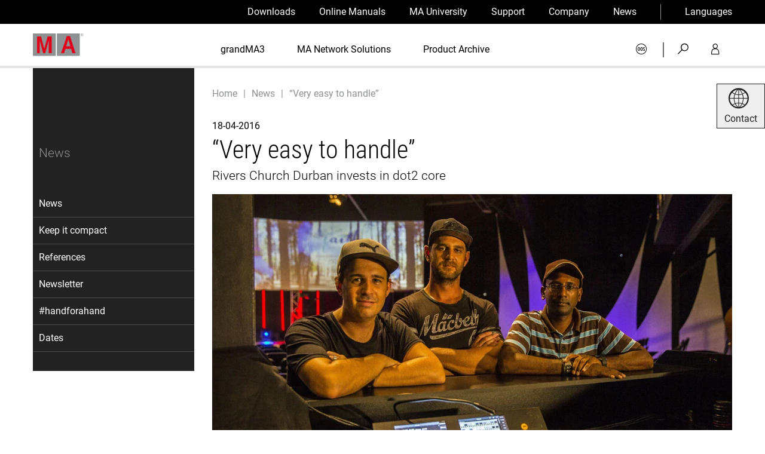

--- FILE ---
content_type: text/html; charset=utf-8
request_url: https://www.malighting.com/news/article/very-easy-to-handle-464/
body_size: 10986
content:
<!DOCTYPE html>
<html lang="en">
<head>
            <!--[if IE]><meta http-equiv="X-UA-Compatible" content="IE=edge"><![endif] -->

<meta charset="utf-8">
<!-- 
	This website is powered by TYPO3 - inspiring people to share!
	TYPO3 is a free open source Content Management Framework initially created by Kasper Skaarhoj and licensed under GNU/GPL.
	TYPO3 is copyright 1998-2026 of Kasper Skaarhoj. Extensions are copyright of their respective owners.
	Information and contribution at https://typo3.org/
-->



<title>“Very easy to handle” | MA Lighting International GmbH</title>
<meta name="generator" content="TYPO3 CMS">
<meta name="description" content="Rivers Church Durban invests in dot2 core">
<meta name="viewport" content="width=device-width, initial-scale=1.0">
<meta property="og:type" content="website">
<meta property="og:site_name" content="MA Lighting International GmbH">
<meta name="twitter:card" content="summary">
<meta name="handheldfriendly" content="True">
<meta name="mobileoptimized" content="320">


<link rel="stylesheet" href="/typo3temp/assets/compressed/merged-c15bdd91b5ef0ac84c2429ab174fe12a-min.css.gz?1769668882" media="all">







<link rel="preload" as="font" href="/_assets/7b3ba8bb3871137dffa4d9cccacf730f/Malighting/Fonts/cs-icons.woff2?46439734" type="font/woff2" crossorigin="anonymous"><link rel="preload" as="font" href="/_assets/7b3ba8bb3871137dffa4d9cccacf730f/Malighting/Fonts/Roboto/roboto-v29-latin-regular.woff2" type="font/woff2" crossorigin="anonymous"><link rel="preload" as="font" href="/_assets/7b3ba8bb3871137dffa4d9cccacf730f/Malighting/Fonts/Roboto/roboto-v29-latin-700.woff2" type="font/woff2" crossorigin="anonymous"><link rel="preload" as="font" href="/_assets/7b3ba8bb3871137dffa4d9cccacf730f/Fonts/Roboto_Condensed/roboto-condensed-v16-latin-300.woff2" type="font/woff2" crossorigin="anonymous"><link rel="preload" as="font" href="/_assets/7b3ba8bb3871137dffa4d9cccacf730f/Fonts/Roboto_Condensed/roboto-condensed-v16-latin-regular.woff2" type="font/woff2" crossorigin="anonymous"><link rel="apple-touch-icon" sizes="180x180" href="/_assets/7b3ba8bb3871137dffa4d9cccacf730f/Malighting/Images/apple-touch-icon.png"><link rel="icon" type="image/png" sizes="16x16" href="/_assets/7b3ba8bb3871137dffa4d9cccacf730f/Malighting/Images/favicon-16x16.png"><link rel="mask-icon" href="/_assets/7b3ba8bb3871137dffa4d9cccacf730f/Malighting/Images/safari-pinned-tab.svg" color="#ad173e"><link rel="shortcut icon" href="/_assets/7b3ba8bb3871137dffa4d9cccacf730f/Malighting/Images/favicon.ico"><meta name="msapplication-config" content="/_assets/7b3ba8bb3871137dffa4d9cccacf730f/Malighting/Images/browserconfig.xml"><link rel="apple-touch-icon" sizes="180x180" href="/_assets/7b3ba8bb3871137dffa4d9cccacf730f/Malighting/Images/apple-touch-icon.png"><link rel="apple-touch-icon" sizes="180x180" href="/_assets/7b3ba8bb3871137dffa4d9cccacf730f/Malighting/Images/apple-touch-icon.png">
<link rel="canonical" href="https://www.malighting.com/news/article/very-easy-to-handle-464/"/>

<link rel="alternate" hreflang="x-default" href="https://www.malighting.com/news/article/very-easy-to-handle-464/"/>
<link rel="alternate" hreflang="de" href="https://www.malighting.com/de/news/artikel/die-dot2-ist-aeusserst-interaktiv-464/"/>
<link rel="alternate" hreflang="en" href="https://www.malighting.com/news/article/very-easy-to-handle-464/"/>
</head>
<body data-time="29.01.2026-02:07:35">


<div class="global-wrapper"
     data-debug="https://www.malighting.com/news/article/very-easy-to-handle-746/ - 1 - en"
     data-cs-cookie-gtm-script="/_assets/7b3ba8bb3871137dffa4d9cccacf730f/JavaScript/csTagManager.js"
     data-cs-cookie-config="/_assets/7b3ba8bb3871137dffa4d9cccacf730f/Malighting/JavaScript/config-cookie-banner.json">

    <div class="fixed-header-wrapper js-fix-header-on-scroll">
        <div class="menu-top js-menu-top">
            <div class="wrapper">
                

<ul class="clean clean-link-styles menu-top__list menu-top__list--level-1">
    <li class="menu-top__item menu-top__item--level-1">
        
        
        <a class="menu-top__link menu-top__link--level-1" href="/downloads/">Downloads</a>
    </li>
	
    
    
        
    
        
    
        
    
        
    
        
    
        
            
                    <li class="menu-top__item menu-top__item--level-1">
                        <a class="menu-top__link menu-top__link--level-1" href="/training-support/online-manuals/">Online Manuals</a>
                    </li>
                
        
    
        
            
                    <li class="menu-top__item menu-top__item--level-1">
                        <a class="menu-top__link menu-top__link--level-1" href="/ma-university/overview/">MA University</a>
                    </li>
                
        
    
        
            
                    <li class="menu-top__item menu-top__item--level-1">
                        <a class="menu-top__link menu-top__link--level-1" href="/ma-support/overview/">Support</a>
                    </li>
                
        
    
        
            
                    <li class="menu-top__item menu-top__item--level-1">
                        <a class="menu-top__link menu-top__link--level-1" href="/company/about-us/">Company</a>
                    </li>
                
        
    
        
    
        
    
    <li class="menu-top__item menu-top__item--level-1">
        
        
        <a class="menu-top__link menu-top__link--level-1" href="/news/">News</a>
    </li>
	<li class="menu-top__item menu-top__item--level-1 menu-top__item menu-top__item--level-1--border-left js-menu-top-toggle-submenu">
		


<a href="javascript:;" class="menu-top__link menu-top__link--level-1">Languages</a>
<ul class="menu-top__list menu-top__list--level-2">
    
        
                <li class="menu-top__item menu-top__item--level-2">
                    
                            <a href="https://www.malighting.com/de/news/artikel/die-dot2-ist-aeusserst-interaktiv-464/" class="menu-top__link menu-top__link--level-2">
                                Deutsch
                            </a>
                        
                </li>
            
    
        
                <li class="menu-top__item menu-top__item--level-2">
                    
                            <span class="menu-top__link menu-top__link--level-2">English</span>
                        
                </li>
            
    
</ul>



	</li>
</ul>

            </div>
        </div>

        <header class="header js-header">
            <div class="wrapper header__wrapper">
                <div class="flex-space-between header__flex-space-between">
                    

<div class="header__logo">
	<a class="clean header__logo-link" href="/">
		<img class="header__logo-image" title="Home" alt="Logo MA Lighting International GmbH" src="/_assets/7b3ba8bb3871137dffa4d9cccacf730f/Malighting/Images/logo.svg" width="88" height="40" />
	</a>
</div>

                    

<nav class="menu-main clean-link-styles clean-list-styles js-menu-main">
	<div class="show-on-tablet-medium">
		
    
	<ul class="header__mobile-menu-language">
		<li class="header__mobile-menu-language-item-level-1 js-mobile-language-menu">
			<a href="javascript:;" class="cs-icon-arrow-small-down header__mobile-menu-language-link-level-1 js-toggle-mobile-language-menu">Languages</a>
			<ul class="header__mobile-menu-language-list-level-2">
                
                    
                            <li>
                                
                                        <a href="https://www.malighting.com/de/news/artikel/die-dot2-ist-aeusserst-interaktiv-464/" class="header__mobile-menu-language-link-level-2">
                                            Deutsch
                                        </a>
                                    
                            </li>
                        
                
                    
                            <li>
                                
                                        <span>English</span>
                                    
                            </li>
                        
                
			</ul>
		</li>
	</ul>

	</div>
    
        
        
        <ul class="menu-main__list menu-main__list--level-1">
            
                
                        
                        <li class="menu-main__item menu-main__item--level-1 js-menu-main__item--level-1 js-menu-main__item ">
                            
                                    <a class="menu-main__link menu-main__link--level-1 " href="/grandma3/">
                                        grandMA3
                                    </a>
                                    
                                
                        </li>
                    
            
                
                        
                        <li class="menu-main__item menu-main__item--level-1 js-menu-main__item--level-1 js-menu-main__item ">
                            
                                    <a class="menu-main__link menu-main__link--level-1 " href="/ma-network-solutions/">
                                        MA Network Solutions
                                    </a>
                                    
                                
                        </li>
                    
            
                
                        
                        <li class="menu-main__item menu-main__item--level-1 js-menu-main__item--level-1 js-menu-main__item ">
                            
                                    <a class="menu-main__link menu-main__link--level-1  menu-main__link--has-children js-menu-main__link--has-children" href="/product-archive/">
                                        Product Archive
                                    </a>
                                    
                                        
<ul class="menu-main__list menu-main__list--level-2"><li class="menu-main__item menu-main__item--level-2"><a href="javascript:;" class="menu-main__link menu-main__link--level-2 menu-main__level-up js-menu-main-mobile-level-up cs-icon-arrow-small-left">
		Produktarchiv
	</a></li><li class="menu-main__item menu-main__item--level-2 js-menu-main__item"><a class="menu-main__link menu-main__link--level-2 js-menu-sub-as-accordion-link" href="/product-archive/products/grandma3/">
		grandMA3
	</a></li><li class="menu-main__item menu-main__item--level-2 js-menu-main__item"><a class="menu-main__link menu-main__link--level-2 js-menu-sub-as-accordion-link" href="/product-archive/products/grandma2/">
		grandMA2
	</a></li><li class="menu-main__item menu-main__item--level-2 js-menu-main__item"><a class="menu-main__link menu-main__link--level-2 js-menu-sub-as-accordion-link" href="/product-archive/products/grandma/">
		grandMA
	</a></li><li class="menu-main__item menu-main__item--level-2 js-menu-main__item"><a class="menu-main__link menu-main__link--level-2 js-menu-sub-as-accordion-link" href="/product-archive/products/dot2/">
		dot2
	</a></li><li class="menu-main__item menu-main__item--level-2 js-menu-main__item"><a class="menu-main__link menu-main__link--level-2 js-menu-sub-as-accordion-link" href="/product-archive/products/ma-network-switch/">
		MA Network Switch
	</a></li><li class="menu-main__item menu-main__item--level-2 js-menu-main__item"><a class="menu-main__link menu-main__link--level-2 js-menu-sub-as-accordion-link" href="/product-archive/products/ma-dimming/">
		MA Dimming
	</a></li><li class="menu-main__item menu-main__item--level-2 js-menu-main__item"><a class="menu-main__link menu-main__link--level-2 js-menu-sub-as-accordion-link" href="/product-archive/products/scancommander/">
		Scancommander
	</a></li><li class="menu-main__item menu-main__item--level-2 js-menu-main__item"><a class="menu-main__link menu-main__link--level-2 js-menu-sub-as-accordion-link" href="/product-archive/products/lightcommander/">
		Lightcommander
	</a></li><li class="menu-main__item menu-main__item--level-2 js-menu-main__item"><a class="menu-main__link menu-main__link--level-2 js-menu-sub-as-accordion-link" href="/product-archive/products/ma-dmx-devices-others/">
		MA DMX Devices + Others
	</a></li></ul>


                                    
                                
                        </li>
                    
            
                
                        
                    
            
                
                        
                        <li class="menu-main__item menu-main__item--level-1 js-menu-main__item--level-1 js-menu-main__item show-on-tablet-medium ">
                            
                                    <a class="menu-main__link menu-main__link--level-1  menu-main__link--has-children js-menu-main__link--has-children" href="/downloads/">
                                        Downloads
                                    </a>
                                    
                                            
<ul class="menu-main__list menu-main__list--level-2"><li class="menu-main__item menu-main__item--level-2"><a href="javascript:;" class="menu-main__link menu-main__link--level-2 menu-main__level-up js-menu-main-mobile-level-up cs-icon-arrow-small-left">
		Downloads
	</a></li><li class="menu-main__item menu-main__item--level-2 js-menu-main__item"><a class="menu-main__link menu-main__link--level-2 js-menu-sub-as-accordion-link" href="/downloads/products/grandma3/">grandMA3</a></li><li class="menu-main__item menu-main__item--level-2 js-menu-main__item"><a class="menu-main__link menu-main__link--level-2 js-menu-sub-as-accordion-link" href="/downloads/products/grandma2/">grandMA2</a></li><li class="menu-main__item menu-main__item--level-2 js-menu-main__item"><a class="menu-main__link menu-main__link--level-2 js-menu-sub-as-accordion-link" href="/downloads/products/grandma/">grandMA</a></li><li class="menu-main__item menu-main__item--level-2 js-menu-main__item"><a class="menu-main__link menu-main__link--level-2 js-menu-sub-as-accordion-link" href="/downloads/products/dot2/">dot2</a></li><li class="menu-main__item menu-main__item--level-2 js-menu-main__item"><a class="menu-main__link menu-main__link--level-2 js-menu-sub-as-accordion-link" href="/downloads/products/ma-network-switch/">MA Network Switch</a></li><li class="menu-main__item menu-main__item--level-2 js-menu-main__item"><a class="menu-main__link menu-main__link--level-2 js-menu-sub-as-accordion-link" href="/downloads/products/ma-dimming/">MA Dimming</a></li><li class="menu-main__item menu-main__item--level-2 js-menu-main__item"><a class="menu-main__link menu-main__link--level-2 js-menu-sub-as-accordion-link" href="/downloads/products/scancommander/">Scancommander</a></li><li class="menu-main__item menu-main__item--level-2 js-menu-main__item"><a class="menu-main__link menu-main__link--level-2 js-menu-sub-as-accordion-link" href="/downloads/products/lightcommander/">Lightcommander</a></li><li class="menu-main__item menu-main__item--level-2 js-menu-main__item"><a class="menu-main__link menu-main__link--level-2 js-menu-sub-as-accordion-link" href="/downloads/products/ma-dmx-devices-others/">MA DMX Devices + Others</a></li></ul>


                                        
                                
                        </li>
                    
            
                
                        
                        <li class="menu-main__item menu-main__item--level-1 js-menu-main__item--level-1 js-menu-main__item show-on-tablet-medium ">
                            
                                    <a class="menu-main__link menu-main__link--level-1 " href="/training-support/online-manuals/">
                                        Online Manuals
                                    </a>
                                    
                                            
                                        
                                
                        </li>
                    
            
                
                        
                        <li class="menu-main__item menu-main__item--level-1 js-menu-main__item--level-1 js-menu-main__item show-on-tablet-medium ">
                            
                                    <a class="menu-main__link menu-main__link--level-1  menu-main__link--has-children js-menu-main__link--has-children" href="/ma-university/overview/">
                                        MA University
                                    </a>
                                    
                                            
                                                
                                                <ul class="menu-main__list menu-main__list--level-2">
                                                    <li class="menu-main__item menu-main__item--level-2 show-on-tablet-medium">
                                                        <a href="javascript:;" class="menu-main__level-up menu-main__link menu-main__link--level-2 js-menu-main-mobile-level-up cs-icon-arrow-small-left">
                                                            MA University
                                                        </a>
                                                    </li>
                                                    
                                                        <li class="menu-main__item menu-main__item--level-2  ">
                                                            <a class="menu-main__link menu-main__link--level-2 " href="/ma-university/overview/">
                                                                MA University Overview
                                                            </a>

                                                            
                                                        </li>
                                                    
                                                        <li class="menu-main__item menu-main__item--level-2  ">
                                                            <a class="menu-main__link menu-main__link--level-2 " href="/ma-university/e-learning/">
                                                                e-learning
                                                            </a>

                                                            
                                                        </li>
                                                    
                                                        <li class="menu-main__item menu-main__item--level-2  ">
                                                            <a class="menu-main__link menu-main__link--level-2 " href="/ma-university/hands-on-training/">
                                                                Hands-on-Training
                                                            </a>

                                                            
                                                        </li>
                                                    
                                                        <li class="menu-main__item menu-main__item--level-2  ">
                                                            <a class="menu-main__link menu-main__link--level-2 " href="/ma-university/edutainment/">
                                                                Edutainment
                                                            </a>

                                                            
                                                        </li>
                                                    
                                                        <li class="menu-main__item menu-main__item--level-2  ">
                                                            <a class="menu-main__link menu-main__link--level-2 " href="/ma-university/ma-forum/">
                                                                MA Forum
                                                            </a>

                                                            
                                                        </li>
                                                    
                                                </ul>
                                            
                                        
                                
                        </li>
                    
            
                
                        
                        <li class="menu-main__item menu-main__item--level-1 js-menu-main__item--level-1 js-menu-main__item show-on-tablet-medium ">
                            
                                    <a class="menu-main__link menu-main__link--level-1  menu-main__link--has-children js-menu-main__link--has-children" href="/ma-support/overview/">
                                        Support
                                    </a>
                                    
                                            
                                                
                                                <ul class="menu-main__list menu-main__list--level-2">
                                                    <li class="menu-main__item menu-main__item--level-2 show-on-tablet-medium">
                                                        <a href="javascript:;" class="menu-main__level-up menu-main__link menu-main__link--level-2 js-menu-main-mobile-level-up cs-icon-arrow-small-left">
                                                            Support
                                                        </a>
                                                    </li>
                                                    
                                                        <li class="menu-main__item menu-main__item--level-2  ">
                                                            <a class="menu-main__link menu-main__link--level-2 " href="/ma-support/overview/">
                                                                Support
                                                            </a>

                                                            
                                                        </li>
                                                    
                                                        <li class="menu-main__item menu-main__item--level-2  ">
                                                            <a class="menu-main__link menu-main__link--level-2 " href="/training-support/online-manuals/">
                                                                Online Manuals
                                                            </a>

                                                            
                                                        </li>
                                                    
                                                        <li class="menu-main__item menu-main__item--level-2  ">
                                                            <a class="menu-main__link menu-main__link--level-2 " href="/training-support/fixture-shares/">
                                                                Fixture Shares
                                                            </a>

                                                            
                                                        </li>
                                                    
                                                        <li class="menu-main__item menu-main__item--level-2  ">
                                                            <a class="menu-main__link menu-main__link--level-2 " href="/training-support/get-in-touch-with-us/">
                                                                Get in touch with us
                                                            </a>

                                                            
                                                        </li>
                                                    
                                                </ul>
                                            
                                        
                                
                        </li>
                    
            
                
                        
                        <li class="menu-main__item menu-main__item--level-1 js-menu-main__item--level-1 js-menu-main__item show-on-tablet-medium ">
                            
                                    <a class="menu-main__link menu-main__link--level-1  menu-main__link--has-children js-menu-main__link--has-children" href="/company/about-us/">
                                        Company
                                    </a>
                                    
                                            
                                                
                                                <ul class="menu-main__list menu-main__list--level-2">
                                                    <li class="menu-main__item menu-main__item--level-2 show-on-tablet-medium">
                                                        <a href="javascript:;" class="menu-main__level-up menu-main__link menu-main__link--level-2 js-menu-main-mobile-level-up cs-icon-arrow-small-left">
                                                            Company
                                                        </a>
                                                    </li>
                                                    
                                                        <li class="menu-main__item menu-main__item--level-2  ">
                                                            <a class="menu-main__link menu-main__link--level-2 " href="/company/about-us/">
                                                                About us
                                                            </a>

                                                            
                                                        </li>
                                                    
                                                        <li class="menu-main__item menu-main__item--level-2  ">
                                                            <a class="menu-main__link menu-main__link--level-2 " href="/company/team/">
                                                                Team
                                                            </a>

                                                            
                                                        </li>
                                                    
                                                        <li class="menu-main__item menu-main__item--level-2  ">
                                                            <a class="menu-main__link menu-main__link--level-2 " href="/company/history/">
                                                                History
                                                            </a>

                                                            
                                                        </li>
                                                    
                                                        <li class="menu-main__item menu-main__item--level-2  ">
                                                            <a class="menu-main__link menu-main__link--level-2 " href="/company/fight-against-product-piracy/">
                                                                Fight against Product Piracy
                                                            </a>

                                                            
                                                        </li>
                                                    
                                                        <li class="menu-main__item menu-main__item--level-2   js-menu-main__item">
                                                            <a class="menu-main__link menu-main__link--level-2  menu-main__link--has-children js-menu-main__link--has-children" href="/company/ma-worldwide/global-presence/">
                                                                MA Worldwide
                                                            </a>

                                                            
                                                                
                                                                <ul class="menu-main__list menu-main__list--level-3">
                                                                    <li class="menu-main__item menu-main__item--level-3">
                                                                        <a href="javascript:;" class="menu-main__level-up menu-main__link menu-main__link--level-3 js-menu-main-mobile-level-up cs-icon-arrow-small-left">
                                                                            Company
                                                                        </a>
                                                                    </li>
                                                                    
                                                                        <li class="menu-main__item menu-main__item--level-3 ">
                                                                            <a class="menu-main__link menu-main__link--level-3" href="/company/ma-worldwide/global-presence/">
                                                                                Global Presence
                                                                            </a>
                                                                        </li>
                                                                    
                                                                        <li class="menu-main__item menu-main__item--level-3 ">
                                                                            <a class="menu-main__link menu-main__link--level-3" href="/company/ma-worldwide/north-america/">
                                                                                North America
                                                                            </a>
                                                                        </li>
                                                                    
                                                                        <li class="menu-main__item menu-main__item--level-3 ">
                                                                            <a class="menu-main__link menu-main__link--level-3" href="/company/ma-worldwide/latin-america/">
                                                                                Latin America
                                                                            </a>
                                                                        </li>
                                                                    
                                                                        <li class="menu-main__item menu-main__item--level-3 ">
                                                                            <a class="menu-main__link menu-main__link--level-3" href="/company/ma-worldwide/europe/">
                                                                                Europe
                                                                            </a>
                                                                        </li>
                                                                    
                                                                        <li class="menu-main__item menu-main__item--level-3 ">
                                                                            <a class="menu-main__link menu-main__link--level-3" href="/company/ma-worldwide/middle-east-africa/">
                                                                                Middle East, Africa
                                                                            </a>
                                                                        </li>
                                                                    
                                                                        <li class="menu-main__item menu-main__item--level-3 ">
                                                                            <a class="menu-main__link menu-main__link--level-3" href="/company/ma-worldwide/asia-pacific/">
                                                                                Asia Pacific
                                                                            </a>
                                                                        </li>
                                                                    
                                                                </ul>
                                                            
                                                        </li>
                                                    
                                                        <li class="menu-main__item menu-main__item--level-2  ">
                                                            <a class="menu-main__link menu-main__link--level-2 " href="/company/contact/">
                                                                Contact
                                                            </a>

                                                            
                                                        </li>
                                                    
                                                        <li class="menu-main__item menu-main__item--level-2   js-menu-main__item">
                                                            <a class="menu-main__link menu-main__link--level-2  menu-main__link--has-children js-menu-main__link--has-children" href="/company/jobs/">
                                                                Jobs
                                                            </a>

                                                            
                                                                
                                                                <ul class="menu-main__list menu-main__list--level-3">
                                                                    <li class="menu-main__item menu-main__item--level-3">
                                                                        <a href="javascript:;" class="menu-main__level-up menu-main__link menu-main__link--level-3 js-menu-main-mobile-level-up cs-icon-arrow-small-left">
                                                                            Company
                                                                        </a>
                                                                    </li>
                                                                    
                                                                        <li class="menu-main__item menu-main__item--level-3 ">
                                                                            <a class="menu-main__link menu-main__link--level-3" href="/company/jobs/jobs-ma-lighting-international/">
                                                                                Jobs MA Lighting International
                                                                            </a>
                                                                        </li>
                                                                    
                                                                        <li class="menu-main__item menu-main__item--level-3 ">
                                                                            <a class="menu-main__link menu-main__link--level-3" href="/company/jobs/jobs-ma-lighting-technology-1/">
                                                                                Jobs MA Lighting Technology
                                                                            </a>
                                                                        </li>
                                                                    
                                                                </ul>
                                                            
                                                        </li>
                                                    
                                                        <li class="menu-main__item menu-main__item--level-2  ">
                                                            <a class="menu-main__link menu-main__link--level-2 " href="/company/market-segments/">
                                                                Market Segments
                                                            </a>

                                                            
                                                        </li>
                                                    
                                                </ul>
                                            
                                        
                                
                        </li>
                    
            
                
                        
                        <li class="menu-main__item menu-main__item--level-1 js-menu-main__item--level-1 js-menu-main__item show-on-tablet-medium ">
                            
                                    <a class="menu-main__link menu-main__link--level-1  menu-main__link--has-children js-menu-main__link--has-children" href="/news/">
                                        News
                                    </a>
                                    
                                            
                                                
                                                <ul class="menu-main__list menu-main__list--level-2">
                                                    <li class="menu-main__item menu-main__item--level-2 show-on-tablet-medium">
                                                        <a href="javascript:;" class="menu-main__level-up menu-main__link menu-main__link--level-2 js-menu-main-mobile-level-up cs-icon-arrow-small-left">
                                                            News
                                                        </a>
                                                    </li>
                                                    
                                                        <li class="menu-main__item menu-main__item--level-2  ">
                                                            <a class="menu-main__link menu-main__link--level-2 " href="/news/">
                                                                News
                                                            </a>

                                                            
                                                        </li>
                                                    
                                                        <li class="menu-main__item menu-main__item--level-2  ">
                                                            <a class="menu-main__link menu-main__link--level-2 " href="/news/keep-it-compact/">
                                                                Keep it compact
                                                            </a>

                                                            
                                                        </li>
                                                    
                                                        <li class="menu-main__item menu-main__item--level-2  ">
                                                            <a class="menu-main__link menu-main__link--level-2 " href="/news/references/">
                                                                References
                                                            </a>

                                                            
                                                        </li>
                                                    
                                                        <li class="menu-main__item menu-main__item--level-2  ">
                                                            <a class="menu-main__link menu-main__link--level-2 " href="/news/newsletter/">
                                                                Newsletter
                                                            </a>

                                                            
                                                        </li>
                                                    
                                                        <li class="menu-main__item menu-main__item--level-2  ">
                                                            <a class="menu-main__link menu-main__link--level-2 " href="/news/handforahand/">
                                                                #handforahand
                                                            </a>

                                                            
                                                        </li>
                                                    
                                                        <li class="menu-main__item menu-main__item--level-2  ">
                                                            <a class="menu-main__link menu-main__link--level-2 " href="/news/dates/">
                                                                Dates
                                                            </a>

                                                            
                                                        </li>
                                                    
                                                </ul>
                                            
                                        
                                
                        </li>
                    
            
                
                        
                        <li class="menu-main__item menu-main__item--level-1 js-menu-main__item--level-1 js-menu-main__item show-on-tablet-medium ">
                            
                                    <a class="menu-main__link menu-main__link--level-1 " href="/ma-distributor-area/">
                                        MA Distributor-Area
                                    </a>
                                    
                                            
                                        
                                
                        </li>
                    
            
        </ul>
        <div class="show-on-tablet-medium menu-main__social-media-wrapper">
            
<div id="c816" class="frame frame-default frame-type-shortcut frame-layout-0"><a id="c3278" class="frame__section-link" ></a><ul class="social-media-menu clean clean-link-styles"><li class="social-media-menu__item"><a href="https://www.facebook.com/MALightingInt/" target="_blank" rel="noreferrer" title="Visit us on Facebook" class="cs-icon-facebook social-media-menu__link"></a></li><li class="social-media-menu__item"><a href="https://www.youtube.com/user/MALightingInt" target="_blank" rel="noreferrer" title="More on our YouTube channel" class="cs-icon-youtube-play social-media-menu__link"></a></li><li class="social-media-menu__item"><a href="https://www.instagram.com/ma_lighting_international/" target="_blank" rel="noreferrer" title="MA Lighting on Instagram" class="cs-icon-instagram social-media-menu__link"></a></li><li class="social-media-menu__item"><a href="https://www.linkedin.com/company/ma-lighting-international-gmbh" target="_blank" rel="noreferrer" title="Career on LinkedIn" class="cs-icon-linkedin social-media-menu__link"></a></li></ul></div>


        </div>
    
</nav>

                    




<ul class="menu-service__list clean clean-link-styles 999">
    
            <li class="menu-service__item">
                
                
                <a class="menu-service__link cs-icon-shop" href="/shop/login/"></a>
            </li>
            <li class="menu-service__item menu-service__item--divider">
                |
            </li>
        

    
    <li class="menu-service__item">
        <a href="javascript:;" class="menu-service__link js-toggle-search cs-icon-search-1" title="Search"></a>
    </li>

    
    <li class="menu-service__item hide-on-mobile">
        
        
        
                <a href="/ma-distributor-area/" class="menu-service__link js-toggle-login cs-icon-user" title=""></a>
            
    </li>


    <li class="menu-service__item show-on-tablet-medium">
        <a href="javascript:;" class="menu-service__link menu-service__link--mobile-menu-link cs-icon-menu-1 js-toggle-menu-mobile"></a>
    </li>
</ul>










                </div>
                

<div class="header__search js-search">
    

<div class="tx_solr">

    <form method="get" class="search-form" action="/search/" data-suggest="/search/ext-solr-suggest.json" data-suggest-header="Top Results" accept-charset="utf-8">
        <div class="input-group">
            

            <input type="text" class="tx-solr-q js-solr-q tx-solr-suggest tx-solr-suggest-focus search-form__input header__search-input" name="tx_solr[q]" value="" />
            <button type="submit" class="search-form__submit header__search-submit cs-icon-search-1"></button>
        </div>
    </form>

</div>

</div>

                

<div class="header__login js-login">
	<div class="header__login-form-wrapper">
		<a href="javascript:;" class="cs-icon-close-1 clean js-close-login header__login-close-link"></a>
        

        
<div id="c98" class="frame frame-default frame-type-felogin_login frame-layout-0"><a id="c3933" class="frame__section-link" ></a>






    <h3>
        
Distributor Area


    </h3>
    <p>
        
Enter your e-mail and password here in order to log in on the website.


    </p>



        <form spellcheck="false" method="post" target="_top" class="form--background-light" action="/ma-distributor-area/?return_url=%2Fma-distributor-area%2Finfo-center%2F%3Ftx_felogin_login%255Baction%255D%3Dlogin%26tx_felogin_login%255Bcontroller%255D%3DLogin%26cHash%3D4865050870287064d65a28ec80a98cf9&amp;cHash=45dd08b90a728b3abe356928cc41c073">
<div>
<input type="hidden" name="__referrer[@extension]" value="Felogin" />
<input type="hidden" name="__referrer[@controller]" value="Login" />
<input type="hidden" name="__referrer[@action]" value="login" />
<input type="hidden" name="__referrer[arguments]" value="YTowOnt9121c1cfca784f9da7e3db1cdb31001f36e637dad" />
<input type="hidden" name="__referrer[@request]" value="{&quot;@extension&quot;:&quot;Felogin&quot;,&quot;@controller&quot;:&quot;Login&quot;,&quot;@action&quot;:&quot;login&quot;}dd9d3a08708275ab976564010d26df4f46694ec6" />
<input type="hidden" name="__RequestToken" value="eyJ0eXAiOiJKV1QiLCJhbGciOiJIUzI1NiIsImtpZCI6IntcInR5cGVcIjpcIm5vbmNlXCIsXCJuYW1lXCI6XCI3a3NkQ1VicWtNT09jeWFpeW1lV2pBXCJ9In0.[base64].R0VnCFYnxMXUMZ7aKUCzWRWMFnZlFJNfckr7DzK6DFM"/><input type="hidden" name="__trustedProperties" value="{&quot;user&quot;:1,&quot;pass&quot;:1,&quot;logintype&quot;:1,&quot;pid&quot;:1}7ca6d0b94ae90f1a3570c391363e3c2e587810e8" />
</div>

            
    <fieldset>
        

        <div>
            <label for="tx-felogin-input-username">
                E-mail
            </label>
            <input autocomplete="username" id="tx-felogin-input-username" type="text" name="user" required="required" />
        </div>
        <div>
            <label for="tx-felogin-input-password">
                Password
            </label>
            <input required="required" autocomplete="current-password" id="tx-felogin-input-password" type="password" name="pass" value="" />
        </div>

        

        <div>
            <p class="flex-right">
                
                    <a href="/ma-distributor-area/?tx_felogin_login%5Baction%5D=recovery&amp;tx_felogin_login%5Bcontroller%5D=PasswordRecovery&amp;cHash=26253f8544818ab017b403253a28e649">Forgot your password?</a>
                
            </p>
            <button type="submit">Login</button>
        </div>

        <div class="felogin-hidden">
            <input type="hidden" name="logintype" value="login" />
            <input type="hidden" name="pid" value="" />
            
            
            
            

            
        </div>
    </fieldset>

        </form>
    



</div>


<div id="c35405" class="frame frame-default frame-type-textmedia frame-layout-0"><a id="c35406" class="frame__section-link" ></a><div class="ce-textpic ce-center ce-above"><div class="ce-bodytext"><p><a href="https://www.malighting.com/ma-distributor-area/info-center" target="_blank" class="button button--with-arrow-right button--full-width"><strong>Info Center</strong></a></p></div></div></div>


	</div>
</div>

            </div>
        </header>
    </div>

    <div id="content">
        <!--TYPO3SEARCH_begin-->
        
	<div class="wrapper">
		<div class="cs-row">
			<div class="cs-col-d-3 cs-col-t-4">
				<!--TYPO3SEARCH_end-->
				


        
            
            
        
        
        

		<div class="menu-sub">
            <p class="h2 menu-sub__headline">
                News
            </p>
            

            <ul class="menu-sub__list menu-sub__list--level-1 clean-link-styles clean">
                
                    <li class="menu-sub__item menu-sub__item--level-1">
                        <a class="menu-sub__link menu-sub__link--level-1" href="/news/">
                            News
                            
                        </a>
                        
                                
                            

                    </li>
                
                    <li class="menu-sub__item menu-sub__item--level-1">
                        <a class="menu-sub__link menu-sub__link--level-1" href="/news/keep-it-compact/">
                            Keep it compact
                            
                        </a>
                        
                                
                            

                    </li>
                
                    <li class="menu-sub__item menu-sub__item--level-1">
                        <a class="menu-sub__link menu-sub__link--level-1" href="/news/references/">
                            References
                            
                        </a>
                        
                                
                            

                    </li>
                
                    <li class="menu-sub__item menu-sub__item--level-1">
                        <a class="menu-sub__link menu-sub__link--level-1" href="/news/newsletter/">
                            Newsletter
                            
                        </a>
                        
                                
                            

                    </li>
                
                    <li class="menu-sub__item menu-sub__item--level-1">
                        <a class="menu-sub__link menu-sub__link--level-1" href="/news/handforahand/">
                            #handforahand
                            
                        </a>
                        
                                
                            

                    </li>
                
                    <li class="menu-sub__item menu-sub__item--level-1">
                        <a class="menu-sub__link menu-sub__link--level-1" href="/news/dates/">
                            Dates
                            
                        </a>
                        
                                
                            

                    </li>
                
            </ul>
		</div>
	

                
				<!--TYPO3SEARCH_begin-->
			</div>
			<div class="cs-col-d-9 cs-col-t-8">
				

<!--TYPO3SEARCH_end-->
<div class="hide-on-tablet-small">
	<ul vocab="http://schema.org/" typeof="BreadcrumbList" class="breadcrumb clean-link-styles clean"><li property="itemListElement" typeof="ListItem" class="breadcrumb__item"><a href="/" property="item" typeof="WebPage" class="breadcrumb__link"><span property="name">Home</span></a><meta property="position" content="1" /></li><li property="itemListElement" typeof="ListItem" class="breadcrumb__item"><a href="/news/" property="item" typeof="WebPage" class="breadcrumb__link"><span property="name">News</span></a><meta property="position" content="2" /></li><li property="itemListElement" typeof="ListItem" class="breadcrumb__item"><span property="name">“Very easy to handle”</span><meta property="position" content="3" /></li></ul>
</div>
<a class="breadcrumb__back-link clean cs-icon-arrow-small-left js-back-link" href="javascript:;">Back</a>
<!--TYPO3SEARCH_begin-->

				



    <div id="js-contact-position-container" class="contact-position-container">
        <div id="js-contact" class="contact">
            <div class="js-flyout-trigger flyout-trigger">
                <button>
                    <span class="cs-icon-globe"></span>
                    <span class="contact-button__text">
                        Contact
                    </span>
                </button>
            </div>
            <div id="js-contact-flyout" class="contact-flyout">
                <button class="close-trigger">
                    <span class="cs-icon-close-1"></span>
                </button>
                <div class="contact-flyout__container">
                    <h5><br><br><strong>MA Lighting&nbsp;International GmbH</strong></h5>
<p>An der Talle 24-28<br>33102 Paderborn<br>Germany</p>
<p><a href="https://www.malighting.com/#" target="_blank" class="icon-link--phone icon-link--mail">sales@malighting.com</a><br><a href="tel:+49525168886510" class="icon-link--phone">+49 52 51 68 88 65 10</a><br>&nbsp;<br>&nbsp;</p>
<p><strong>Further links:</strong></p>
<p><a href="https://www.malighting.com/ma-support/overview/" target="_blank" class="icon-link--url fui-Link ___1rxvrpe f2hkw1w f3rmtva f1ewtqcl fyind8e f1k6fduh f1w7gpdv fk6fouc fjoy568 figsok6 f1hu3pq6 f11qmguv f19f4twv f1tyq0we f1g0x7ka fhxju0i f1qch9an f1cnd47f fqv5qza f1vmzxwi f1o700av f13mvf36 f1cmlufx f9n3di6 f1ids18y f1tx3yz7 f1deo86v f1eh06m1 f1iescvh fhgqx19 f1olyrje f1p93eir f1nev41a f1h8hb77 f1lqvz6u f10aw75t fsle3fq f17ae5zn" title="https://www.malighting.com/ma-support/overview/" rel="noreferrer noopener">Service and Support Request</a></p>
<p><a href="https://www.malighting.com/company/ma-worldwide/global-presence/" target="_blank" class="icon-link--url fui-Link ___1rxvrpe f2hkw1w f3rmtva f1ewtqcl fyind8e f1k6fduh f1w7gpdv fk6fouc fjoy568 figsok6 f1hu3pq6 f11qmguv f19f4twv f1tyq0we f1g0x7ka fhxju0i f1qch9an f1cnd47f fqv5qza f1vmzxwi f1o700av f13mvf36 f1cmlufx f9n3di6 f1ids18y f1tx3yz7 f1deo86v f1eh06m1 f1iescvh fhgqx19 f1olyrje f1p93eir f1nev41a f1h8hb77 f1lqvz6u f10aw75t fsle3fq f17ae5zn" title="https://www.malighting.com/company/ma-worldwide/global-presence/" rel="noreferrer noopener">MA Worldwide</a></p>
<p><a href="https://www.malighting.com/downloads/" target="_blank" class="icon-link--url fui-Link ___1rxvrpe f2hkw1w f3rmtva f1ewtqcl fyind8e f1k6fduh f1w7gpdv fk6fouc fjoy568 figsok6 f1hu3pq6 f11qmguv f19f4twv f1tyq0we f1g0x7ka fhxju0i f1qch9an f1cnd47f fqv5qza f1vmzxwi f1o700av f13mvf36 f1cmlufx f9n3di6 f1ids18y f1tx3yz7 f1deo86v f1eh06m1 f1iescvh fhgqx19 f1olyrje f1p93eir f1nev41a f1h8hb77 f1lqvz6u f10aw75t fsle3fq f17ae5zn" title="https://www.malighting.com/downloads/" rel="noreferrer noopener">Software Download</a><br>&nbsp;</p>
                </div>
            </div>
        </div>
    </div>

				


                
<div id="c24" class="frame frame-default frame-type-news_newsdetail frame-layout-0"><a id="c25" class="frame__section-link" ></a><div class="news news-single"><div class="article" itemscope="itemscope" itemtype="http://schema.org/Article"><p class="no-margin-bottom"><time datetime="2016-04-18">
					
							18-04-2016
						
				</time></p><h1 class="no-margin-bottom">“Very easy to handle”</h1><!-- teaser --><h2><p>Rivers Church Durban invests in dot2 core</p></h2><!-- media files --><div class="slider slider--full-width slider--arrow-icon-small js-image-gallery-detail-images margin-bottom"><div class="slider__index-item"><picture class="js-picture"><img srcset="/fileadmin/migrated/news/Rivers-Church-web.jpg 930w,
                            /fileadmin/migrated/news/Rivers-Church-web.jpg 738w,
                            /fileadmin/migrated/news/Rivers-Church-web.jpg 590w" class="news-detail__image" src="/fileadmin/migrated/news/Rivers-Church-web.jpg" width="1000" height="595" alt="" /></picture></div></div><!-- main text --><div class="margin-bottom-medium"><p>Rivers Church in Durban has invested in a new MA Lighting dot2 core console which was specified by Rivers’ Head of Lighting, Ed Helliwell. Helliwell is based at the Rivers campus in Sandton Johannesburg, but also oversees the lighting and visuals departments of the busy Durban venue. He’s a big advocate of the flexibility of the MA control platform and has had a great experience with the grandMA2 in Johannesburg, which has just opened a brand new 3000 capacity auditorium which is in addition to their older 1200 capacity space.<br><br>Durban has also been recently refurbished to increase the capacity to 950 with a new balcony, and that seemed an appropriate time to upgrade elements of the lighting.<br>The previous console was old and having issues, so when Helliwell attended a course run by MA’s South African distributor DWR to introduce and highlight the power and simplicity of the dot2, he started thinking that it would be a perfect solution for Durban.<br><br>As with many house of worship organisations, lighting is often run by volunteers of mixed abilities, so an essential requirement is for any console to be straightforward. Volunteers can then develop their operating and programming skills at their own pace according to their available time and interest.<br><br>“The dot2 is highly interactive. It tells you what to do next, has a range of easy-to-use inbuilt effects and macros that mean, essentially, anyone with an aptitude can start to run it” said Helliwell, adding that all this functionality works well for their set up and encouraging volunteers’ confidence. Looking after the lighting day-to-day in Durban is creative specialist Earle Large and technical director Kevin Naidu. They host several worship services on Sundays and other activities in the venue include shows like the Hot Winter Nights sessions, featuring various Christian artists and performers, which have been very successful.<br><br>The venue upgrade also saw the stage re-designed and with this presented a good time to up the production values on the lighting control side explained Earle. Based on all the good reports from Johannesburg with the grandMA2, he was very happy to go with dot2. It also made sense to have brand continuity between the two and naturally, both campuses can now benefit from the renowned service and support from DWR.<br><br>Rivers Church Durban has 24 channels of dimmed lighting – currently mostly ETC Source Four PARs - and 10 moving lights at the moment – a mix of profiles, washes and LED washes. The dot2 also runs a hazer.<br><br>“We all like the dot2 and it’s extremely user-friendly” confirms Earle, “We can programme a cue stack so volunteers can press ‘go’ and run a good looking show. It’s ideal for the job here in Durban, it is a really expedient size and at just 7 Kgs in weight, very easy to handle!”<br>Apart from that, “MA is known for being a super-solid industry standard platform,” he concludes with a smile.<br><br>Here you can find out more about the &lt;link https: www.ma-dot2.com en products dot2-core _blank external-link-new-window external link in new&gt;<b>dot2 core</b>.<br><br></p></div><div id="c17503" class="frame"><a id="c17504" class="frame__section-link"></a><div><div class="banner"><a href="/ma-university/video-tutorials/" target="_top" class="clean block-link"><picture class="js-picture"><source media="(min-width:821px)" srcset="/files/malighting/user_upload/Banner/1170x120/MA_Produktseite_gMA3_VideoTutorials_Mitte_1170x120_eng.jpg" width="1170" height="120" /><source media="(min-width:681px)" srcset="/files/malighting/user_upload/Banner/820x180/MA_Produktseite_gMA3_VideoTutorials_Mitte_820x180_eng.jpg" width="820" height="180" /><source media="(min-width:0)" srcset="/files/malighting/_processed_/a/7/csm_MA_Produktseite_gMA3_VideoTutorials_Mitte_820x180_eng_8a20fc3858.jpg" width="680" height="150" /><img src="[data-uri]" srcset="/files/malighting/user_upload/Banner/1170x120/MA_Produktseite_gMA3_VideoTutorials_Mitte_1170x120_eng.jpg" alt="watch our videos and become an expert" title="" class="banner__image"/></picture><span class="button button--full-width button--with-arrow-right banner__button">MA Tips</span></a></div></div></div><div id="c17501" class="frame"><a id="c17502" class="frame__section-link"></a><div><div class="banner"><a href="/ma-university/ma-university/overview/" class="clean block-link"><picture class="js-picture"><source media="(min-width:821px)" srcset="/files/malighting/user_upload/Banner/1170x270/grandMA3_Training_en.jpg" width="1170" height="270" /><source media="(min-width:681px)" srcset="/files/malighting/_processed_/1/8/csm_grandMA3_Training_en_ecde41d44e.jpg" width="820" height="190" /><source media="(min-width:0)" srcset="/files/malighting/_processed_/1/8/csm_grandMA3_Training_en_caa7698709.jpg" width="680" height="157" /><img src="[data-uri]" srcset="/files/malighting/user_upload/Banner/1170x270/grandMA3_Training_en.jpg" alt="" title="" class="banner__image"/></picture><span class="button button--full-width button--with-arrow-right banner__button">Training</span></a></div></div></div><h2>
					
							Further news
						
				</h2><div class="slider slider--two-items js-two-items-slider"><div><div class="box box--filled box--fix-button-on-bottom topnews" data-categories="3,52,55"><div class="box__image-wrapper"><a class="clean teaser__image-link" title="grandMA3 for Jesus Christ Superstar production in Oslo" href="/news/article/grandma3-for-jesus-christ-superstar-production-in-oslo-1409/"><img class="teaser__image" title="grandMA3 for Jesus Christ Superstar production in Oslo" src="/fileadmin/_processed_/b/4/csm_Jesus_Christ_Superstar_-_Copyright_Fredrik_Arff_5c7e37c26b.jpg" width="650" height="386" alt="" /></a></div><div class="box__text"><p><time datetime="2025-03-17">
				
						17-03-2025
					
			</time></p><p class="h2"><a class="clean" title="grandMA3 for Jesus Christ Superstar production in Oslo" href="/news/article/grandma3-for-jesus-christ-superstar-production-in-oslo-1409/"><span>grandMA3 for Jesus Christ Superstar production in Oslo</span></a></p><div><p>Scenekvelder at the Folketeateret venue in Oslo, Norway, staged a fabulous new production of “Jesus Christ Superstar” bringing fresh and contemporary urban / industrial twists to the Andrew Lloyd…</p></div><a class="button box__button-to-fix" title="grandMA3 for Jesus Christ Superstar production in Oslo" href="/news/article/grandma3-for-jesus-christ-superstar-production-in-oslo-1409/">
			Read more
		</a></div></div></div><div><div class="box box--filled box--fix-button-on-bottom topnews" data-categories="3,52,55"><div class="box__image-wrapper"><a class="clean teaser__image-link" title="grandMA3 in control for The Devil Wears Prada Musical" href="/news/article/grandma3-in-control-for-the-devil-wears-prada-musical-1401/"><img class="teaser__image" src="/fileadmin/_processed_/7/9/csm_DWP_MattCrockett_4219_RT_Large_276b2cd204.jpg" width="650" height="386" alt="" /></a></div><div class="box__text"><p><time datetime="2025-01-13">
				
						14-01-2025
					
			</time></p><p class="h2"><a class="clean" title="grandMA3 in control for The Devil Wears Prada Musical" href="/news/article/grandma3-in-control-for-the-devil-wears-prada-musical-1401/"><span>grandMA3 in control for The Devil Wears Prada Musical</span></a></p><p class="h4">
				&quot;grandMA3 is a huge leap forward from grandMA2&quot;
			</p><div><p>UK – The grandMA3 system from MA Lighting, running Mode3 software, is the choice of lighting control behind the new musical, The Devil Wears Prada, which opened at The Dominion Theatre in London’s…</p></div><a class="button box__button-to-fix" title="grandMA3 in control for The Devil Wears Prada Musical" href="/news/article/grandma3-in-control-for-the-devil-wears-prada-musical-1401/">
			Read more
		</a></div></div></div><div><div class="box box--filled box--fix-button-on-bottom topnews" data-categories="3,71,52,55"><div class="box__image-wrapper"><a class="clean teaser__image-link" title="Wagner’s Ring Cycle" href="/news/article/wagners-ring-cycle-1388/"><img class="teaser__image" src="/fileadmin/_processed_/3/9/csm_The_Ring_Cycle_Copyright_Mikki_Kunttu__4__34fe312295.jpg" width="650" height="386" alt="" /></a></div><div class="box__text"><p><time datetime="2024-09-26">
				
						26-09-2024
					
			</time></p><p class="h2"><a class="clean" title="Wagner’s Ring Cycle" href="/news/article/wagners-ring-cycle-1388/"><span>Wagner’s Ring Cycle</span></a></p><p class="h4">
				Finnish National Opera Completes The Ring Cycle with grandMA3  
			</p><div><p>Visual designer Mikki Kunttu was part of the talented creative team delivering Götterdämmerung at the Finnish National Opera in Helsinki, Finland, this summer, the final work in their staging of…</p></div><a class="button box__button-to-fix" title="Wagner’s Ring Cycle" href="/news/article/wagners-ring-cycle-1388/">
			Read more
		</a></div></div></div><div><div class="box box--filled box--fix-button-on-bottom topnews" data-categories="3,71,52,55"><div class="box__image-wrapper"><a class="clean teaser__image-link" title="Opera Ball at Staatstheater Hannover with grandMA3 " href="/news/article/opera-ball-at-staatstheater-hannover-with-grandma3-1378/"><img class="teaser__image" src="/fileadmin/_processed_/e/9/csm_opernball-samstag-106_b6053084f6.jpg" width="650" height="386" alt="" /></a></div><div class="box__text"><p><time datetime="2024-06-28">
				
						28-06-2024
					
			</time></p><p class="h2"><a class="clean" title="Opera Ball at Staatstheater Hannover with grandMA3 " href="/news/article/opera-ball-at-staatstheater-hannover-with-grandma3-1378/"><span>Opera Ball at Staatstheater Hannover with grandMA3 </span></a></p><div><p>“Let the Sunshine In” – that was the fun-loving motto under which the 2024 Opera Ball took place at Staatstheater Hannover. On two evenings in February, some 3,300 guests were able to enjoy the…</p></div><a class="button box__button-to-fix" title="Opera Ball at Staatstheater Hannover with grandMA3 " href="/news/article/opera-ball-at-staatstheater-hannover-with-grandma3-1378/">
			Read more
		</a></div></div></div><div><div class="box box--filled box--fix-button-on-bottom topnews" data-categories="3,74,55"><div class="box__image-wrapper"><a class="clean teaser__image-link" title="Magic &amp; Mischief in the Park for grandMA3" href="/news/article/magic-mischief-in-the-park-for-grandma3-1324/"><img class="teaser__image" alt="Magic &amp; Mischief in the Park for grandMA3" src="/fileadmin/_processed_/6/8/csm_CRISPI_SRT_Midsummers_84114_-_Dreamworld_2_f3006137cd.jpg" width="650" height="386" /></a></div><div class="box__text"><p><time datetime="2023-10-17">
				
						17-10-2023
					
			</time></p><p class="h2"><a class="clean" title="Magic &amp; Mischief in the Park for grandMA3" href="/news/article/magic-mischief-in-the-park-for-grandma3-1324/"><span>Magic &amp; Mischief in the Park for grandMA3</span></a></p><div><p>Singapore-based lighting designer Gabriel Chan chose to run lighting for an innovative production of A Midsummer Night’s Dream by The Singapore Repertory Theatre (SRT) for the 2023 season of…</p></div><a class="button box__button-to-fix" title="Magic &amp; Mischief in the Park for grandMA3" href="/news/article/magic-mischief-in-the-park-for-grandma3-1324/">
			Read more
		</a></div></div></div></div></div></div></div>


			</div>
		</div>
	</div>

        <!--TYPO3SEARCH_end-->
    </div>

    
        <footer>
            <div class="footer-top">
                <div class="wrapper">
                    


<ul class="clean clean-link-styles menu-footer__list">
    
        <li class="menu-footer__item">
            <a class="menu-footer__link" title="Sitemap" href="/sitemap/">
                Sitemap
            </a>
        </li>
    
        <li class="menu-footer__item">
            <a class="menu-footer__link" title="Terms &amp; Conditions" href="/terms-conditions/">
                Terms & Conditions
            </a>
        </li>
    
        <li class="menu-footer__item">
            <a class="menu-footer__link" title="Imprint" href="/imprint/">
                Imprint
            </a>
        </li>
    
        <li class="menu-footer__item">
            <a class="menu-footer__link" title="Privacy Policy" href="/privacy-policy/">
                Privacy Policy
            </a>
        </li>
    
        <li class="menu-footer__item">
            <a class="menu-footer__link" title="Intellectual Property" href="/intellectual-property/">
                Intellectual Property
            </a>
        </li>
    
        <li class="menu-footer__item">
            <a class="menu-footer__link" title="Contact" href="/company/contact/">
                Contact
            </a>
        </li>
    
</ul>

                </div>
            </div>
            <div class="footer-bottom clean-link-styles">
                <div class="wrapper">
                    

<div class="cs-row">
	<div class="cs-col-d-4 cs-col-t-4 cs-col-ts-4">
        
<div id="c69" class="frame frame-default frame-type-textmedia frame-layout-0"><a id="c75" class="frame__section-link" ></a><div class="ce-textpic ce-center ce-above"><div class="ce-bodytext"><p><strong>MA Lighting International GmbH</strong></p><p>An der Talle 24-28<br> 33102 Paderborn<br> Germany</p><p><a href="#" data-mailto-token="ocknvq,ucnguBocnkijvkpi0eqo" data-mailto-vector="2">sales<span class="hidden">noSpam</span>@malighting.com</a><br> Phone:&nbsp; +49 52 51 68 88 65 10</p></div></div></div>


		<div class="change-cookie-settings--trigger js-change-privacy-settings">
			<span class="cookie-setting-label">
				Cookie settings
			</span>
		</div>
	</div>
	<div class="cs-col-d-4 cs-col-t-4 cs-col-ts-4">
        
    
        <ul class="social-media-menu clean clean-link-styles">
            
                <li class="social-media-menu__item">
                    
    
        <a href="https://www.facebook.com/MALightingInt/" target="_blank" rel="noreferrer" title="Visit us on Facebook" class="cs-icon-facebook social-media-menu__link">
        </a>
    

                </li>
            
                <li class="social-media-menu__item">
                    
    
        <a href="https://www.youtube.com/user/MALightingInt" target="_blank" rel="noreferrer" title="More on our YouTube channel" class="cs-icon-youtube-play social-media-menu__link">
        </a>
    

                </li>
            
                <li class="social-media-menu__item">
                    
    
        <a href="https://www.instagram.com/ma_lighting_international/" target="_blank" rel="noreferrer" title="MA Lighting on Instagram" class="cs-icon-instagram social-media-menu__link">
        </a>
    

                </li>
            
                <li class="social-media-menu__item">
                    
    
        <a href="https://www.linkedin.com/company/ma-lighting-international-gmbh" target="_blank" rel="noreferrer" title="Career on LinkedIn" class="cs-icon-linkedin social-media-menu__link">
        </a>
    

                </li>
            
        </ul>
    

	</div>
	<div class="cs-col-d-4 cs-col-t-4 cs-col-ts-4">
        
<div id="c68" class="frame frame-default frame-type-textmedia frame-layout-0"><a id="c81" class="frame__section-link" ></a><div class="ce-textpic ce-center ce-above"><div class="ce-bodytext"><p>Copyright © 2026 MA Lighting International GmbH</p></div></div></div>


	</div>
</div>

                </div>
            </div>
        </footer>
        


<a href="javascript:;" class="scroll-to-top js-scroll-to-top cs-icon-arrow-small-up clean" title="To top"></a>


    
</div>

<script id="powermail_conditions_container" data-condition-uri="https://www.malighting.com/news/article/ext-powermail-cond/"></script>

<script src="/typo3temp/assets/compressed/merged-97960086cde512d11a6237d41e3a29bd-min.js.gz?1769668885"></script>
<script src="/typo3temp/assets/compressed/Form.min-min.js.gz?1769668885" defer="defer"></script>
<script src="/typo3temp/assets/compressed/PowermailCondition-min.js.gz?1769668885" defer="defer"></script>
<script src="/_assets/7b3ba8bb3871137dffa4d9cccacf730f/JavaScript/imagerotator.js?1707321877"></script>




</body>
</html>

--- FILE ---
content_type: image/svg+xml
request_url: https://www.malighting.com/_assets/7b3ba8bb3871137dffa4d9cccacf730f/Malighting/Images/logo.svg
body_size: 419
content:
<?xml version="1.0" encoding="utf-8"?>
<!-- Generator: Adobe Illustrator 21.1.0, SVG Export Plug-In . SVG Version: 6.00 Build 0)  -->
<svg version="1.1" id="Ebene_1" xmlns="http://www.w3.org/2000/svg" xmlns:xlink="http://www.w3.org/1999/xlink" x="0px" y="0px"
	 viewBox="0 0 88.8 40" style="enable-background:new 0 0 88.8 40;" xml:space="preserve">
<style type="text/css">
	.st0{fill:#8F9192;}
	.st1{fill:#E1001A;}
</style>
<g id="MA_Logo_2-farbig_rgb" transform="translate(-19799.301 -8836.1)">
	<rect id="Rechteck_28" x="19799.3" y="8836.1" class="st0" width="40" height="40"/>
	<rect id="Rechteck_29" x="19841.3" y="8836.1" class="st0" width="40" height="40"/>
	<path id="Pfad_1" class="st1" d="M19827,8871l0.1-22.8h-0.1l-6,22.8h-3.9l-5.8-22.8h-0.1l0.1,22.8h-4.6v-29.7h6.8l5.7,21.7h0.2
		l5.6-21.7h7.1v29.7H19827z"/>
	<path id="Pfad_2" class="st1" d="M19868.4,8871.2l-2.4-7.9h-9.7l-2.5,7.9h-5.2l9.9-30.2h5.8l9.6,30.2H19868.4z M19861.3,8846.2
		L19861.3,8846.2c0,0-3.1,10.8-3.8,12.8h7.4C19864.6,8858.4,19861.5,8847.4,19861.3,8846.2z"/>
	<path id="Pfad_3" class="st0" d="M19885,8838.5h0.6c0.2,0,0.4-0.1,0.4-0.4s-0.2-0.4-0.5-0.4h-0.6L19885,8838.5L19885,8838.5z
		 M19884.5,8837.3h0.9c0.5,0,1.1,0.1,1.1,0.9c0,0.3-0.2,0.6-0.5,0.7l0.5,1.2h-0.6l-0.4-1.1h-0.6v1.1h-0.5L19884.5,8837.3
		L19884.5,8837.3z M19885.5,8841c1.2,0,2.2-1,2.2-2.2s-1-2.2-2.2-2.2c-1.2,0-2.2,1-2.2,2.2c0,0,0,0,0,0
		C19883.2,8840,19884.2,8841,19885.5,8841z M19882.8,8838.7c0-1.5,1.2-2.6,2.6-2.6c1.5,0,2.6,1.2,2.6,2.6s-1.2,2.6-2.6,2.6l0,0
		C19884,8841.3,19882.8,8840.2,19882.8,8838.7z"/>
</g>
</svg>
